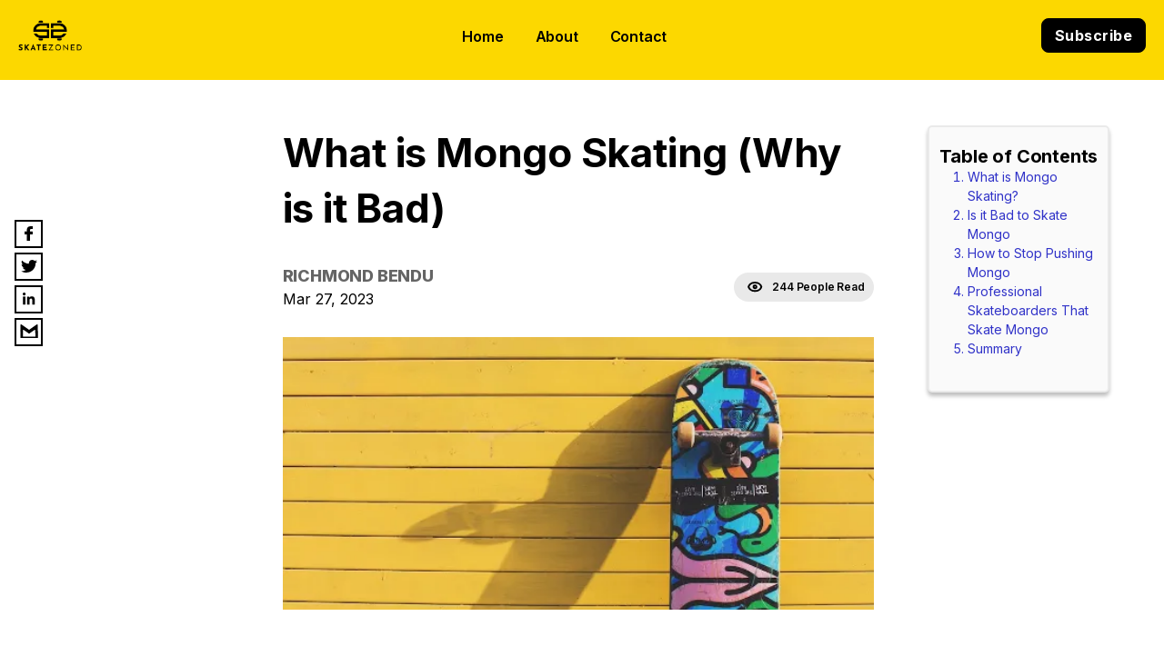

--- FILE ---
content_type: text/html;charset=UTF-8
request_url: https://skatezoned.com/blog/what-is-mongo-skating-why-is-it-bad
body_size: 17425
content:
<!DOCTYPE html>
<html lang="en">
    <head>
        <meta charset="utf-8" />
        <meta http-equiv="x-ua-compatible" content="ie=edge" />
        <meta name="viewport" content="width=device-width, initial-scale=1, shrink-to-fit=no" />
        <meta name="author" content="Richmond Bendu">
        <link rel="sitemap" type="application/xml" href="/sitemap.xml" />
        <title>What is Mongo Skating (Why is it Bad)</title>
        <meta name="fb:app_id" content="328726472583314"/>
        <meta name="description" content="Skating mongo, also known as pushing mongo, is a term used in skateboarding to describe pushing the board with the front foot while the back foot stays on the board. While some skateboarders swear by this pushing style, others consider" />
        <meta property="og:site_name" content="SkateZoned" />
        <meta property="og:title" content="What is Mongo Skating (Why is it Bad)" />
        <meta property="og:description" content="Skating mongo, also known as pushing mongo, is a term used in skateboarding to describe pushing the board with the front foot while the back foot stays on the board. While some skateboarders swear by this pushing style, others consider" />
        <meta property="og:type" content="website" />
        <meta name="twitter:card" content="summary" />
        <meta name="twitter:creator" content="test" />
        <meta property="og:image" content="https://d3k4u3gtk285db.cloudfront.net/skatezoned/blog-images/8bbe09e6-ce9e-4aa6-a7bf-986725b1c88b" />
        <meta property="og:image:secure_url" content="https://d3k4u3gtk285db.cloudfront.net/skatezoned/blog-images/8bbe09e6-ce9e-4aa6-a7bf-986725b1c88b">
        <meta property="og:url" content="https://skatezoned.com/blog/what-is-mongo-skating-why-is-it-bad" />
        <meta name="twitter:title" content="What is Mongo Skating (Why is it Bad)" />
        <meta name="twitter:description" content="Skating mongo, also known as pushing mongo, is a term used in skateboarding to describe pushing the board with the front foot while the back foot stays on the board. While some skateboarders swear by this pushing style, others consider" />
        <meta name="twitter:image:src" content="https://d3k4u3gtk285db.cloudfront.net/skatezoned/blog-images/8bbe09e6-ce9e-4aa6-a7bf-986725b1c88b" />
        <meta name="robots" content="max-image-preview:large">
        <link rel='shortcut icon' type='image/x-icon' href="https://d3k4u3gtk285db.cloudfront.net/skatezoned/favicon-icon/483a3678-a59d-4f99-8dc6-457eedade73f" />
		<link href="https://cdn.jsdelivr.net/npm/bootstrap@5.0.2/dist/css/bootstrap.min.css" rel="stylesheet preload" integrity="sha384-EVSTQN3/azprG1Anm3QDgpJLIm9Nao0Yz1ztcQTwFspd3yD65VohhpuuCOmLASjC" crossorigin="anonymous">        
		<link rel="stylesheet preload" type="text/css" href="https://d2y2ogzzuewso5.cloudfront.net/css/blog-style.min.css">
        <link rel="stylesheet preload" type="text/css" href="https://d2y2ogzzuewso5.cloudfront.net/css/common-style.min.css">
        <!-- <link rel="stylesheet preload" href="../../static/css/blog-style.css"> -->
<!--        <script defer th:src="@{https://plausible.io/js/script.js}" th:attr="data-domain=${domain}"></script>-->
        <script defer src="https://plausible.io/js/script.js" data-domain="skatezoned.com"></script>
        <script type="text/javascript">
			(function(f,b){if(!b.__SV){var e,g,i,h;window.mixpanel=b;b._i=[];b.init=function(e,f,c){function g(a,d){var b=d.split(".");2==b.length&&(a=a[b[0]],d=b[1]);a[d]=function(){a.push([d].concat(Array.prototype.slice.call(arguments,0)))}}var a=b;"undefined"!==typeof c?a=b[c]=[]:c="mixpanel";a.people=a.people||[];a.toString=function(a){var d="mixpanel";"mixpanel"!==c&&(d+="."+c);a||(d+=" (stub)");return d};a.people.toString=function(){return a.toString(1)+".people (stub)"};i="disable time_event track track_pageview track_links track_forms track_with_groups add_group set_group remove_group register register_once alias unregister identify name_tag set_config reset opt_in_tracking opt_out_tracking has_opted_in_tracking has_opted_out_tracking clear_opt_in_out_tracking start_batch_senders people.set people.set_once people.unset people.increment people.append people.union people.track_charge people.clear_charges people.delete_user people.remove".split(" ");
			for(h=0;h<i.length;h++)g(a,i[h]);var j="set set_once union unset remove delete".split(" ");a.get_group=function(){function b(c){d[c]=function(){call2_args=arguments;call2=[c].concat(Array.prototype.slice.call(call2_args,0));a.push([e,call2])}}for(var d={},e=["get_group"].concat(Array.prototype.slice.call(arguments,0)),c=0;c<j.length;c++)b(j[c]);return d};b._i.push([e,f,c])};b.__SV=1.2;e=f.createElement("script");e.type="text/javascript";e.async=!0;e.src="undefined"!==typeof MIXPANEL_CUSTOM_LIB_URL?
			MIXPANEL_CUSTOM_LIB_URL:"file:"===f.location.protocol&&"//cdn.mxpnl.com/libs/mixpanel-2-latest.min.js".match(/^\/\//)?"https://cdn.mxpnl.com/libs/mixpanel-2-latest.min.js":"//cdn.mxpnl.com/libs/mixpanel-2-latest.min.js";g=f.getElementsByTagName("script")[0];g.parentNode.insertBefore(e,g)}})(document,window.mixpanel||[]);
		</script>
        
            
        
            
        
            
        
            
        
            
        
            
        
        
        
            <link rel="preload" as="image" href="https://d3k4u3gtk285db.cloudfront.net/skatezoned/blog-images/8bbe09e6-ce9e-4aa6-a7bf-986725b1c88b" />
        
    </head>
    <body >
        <div style="display: none;"></div>
        <div id="___gatsby">
            <div class="mobile-responsive" data-reactroot="">
                <style>
                    .wizard-style-theme {
                        --top-menu: #fcd800;
                        --top-menu-font: #000000;
                        --button: #000000;
                        --button-font: #FFFFFF;
                        --home-background: #ffffff;
                        --home-background-font: #000000;
                        --background: #F0F6F9;
                        --background-font: #000000;
                        --header-color: #000000;
                        --header-background: ;
                        --box-shadow: #000000;
                    }
                    .modal-header button {
					    border: none;
					    background: transparent;
					    padding: 0px;
					    font-size: 22px;
					}
                    .wizrd-logo-img span{
						color: #000000
					}
                </style>
                <div class="wizrd-blog-theme wizard-style-theme">
                    <div>
                        <header class="wizrd-site-header">
                            <div class="wizrd-main-header">
                                <div class="wizrd-header-logo">
                                    <a class="wizrd-logo-img" href="/">
                                        
                                        <div class="wizrd-header-logo">
                                            <img src="https://d3k4u3gtk285db.cloudfront.net/skatezoned/logo/449f0ad5-f137-48a4-abe0-79bdeb81f651" alt="Skatezoned logo" width="100%" height="100%" loading="lazy"/>
                                        </div>
                                    </a>
                                </div>
                                
                                <nav class="wizrd-site-navigation wizrd-site-navigation-center false">
                                    <ul>
                                    	<li>
	                                    	<a id="home-submenu" 
                                               aria-expanded="false" 
	                                    	   href="/blog" 
                                               target="_self">home</a>
	                                   		
	                                    		
	                                   		
				                        </li>
                                    	<li>
	                                    	
	                                   		<a id="About-submenu" 
                                               aria-expanded="false" 
	                                   		   href="/" 
	                                   		   target="_self">About</a>
	                                    		
	                                   		
				                        </li>
                                    	<li>
	                                    	
	                                   		<a id="contact-submenu" 
                                               aria-expanded="false" 
	                                   		   href="/contact" 
	                                   		   target="_self">contact</a>
	                                    		
	                                   		
				                        </li>
                                    </ul>
                                </nav>
                                <nav class="wizrd-site-navigation wizrd-site-navigation-social">
                                    <div class="wizrd-mobile-icon">
                                        <span>
                                            
                                        </span>        
                                        <span class="wizrd-mobile-open-icon">
                                            <svg width="24" height="20" viewBox="0 0 24 20" fill="none" xmlns="http://www.w3.org/2000/svg">
                                                <path d="M1.33301 2H22.6663" stroke="#0C014F" stroke-width="2.5" stroke-linecap="round" stroke-linejoin="round"></path>
                                                <path d="M1.33301 10H22.6663" stroke="#0C014F" stroke-width="2.5" stroke-linecap="round" stroke-linejoin="round"></path>
                                                <path d="M1.33301 18H22.6663" stroke="#0C014F" stroke-width="2.5" stroke-linecap="round" stroke-linejoin="round"></path>
                                            </svg>
                                        </span>
                                        <span class="wizrd-mobile-close-icon">
                                            <svg width="20" height="19" viewBox="0 0 20 19" fill="none" xmlns="http://www.w3.org/2000/svg">
                                                <path d="M2.45703 2L17.542 17.0849" stroke="#0C014F" stroke-width="2.5" stroke-linecap="round" stroke-linejoin="round"></path>
                                                <path d="M17.542 2L2.45705 17.0849" stroke="#0C014F" stroke-width="2.5" stroke-linecap="round" stroke-linejoin="round"></path>
                                            </svg>
                                        </span>
                                    </div>
                                    <ul>
                                    	<li class="wizrd-mobile-nav">
                                        	<a id="home-submenu" aria-expanded="false" 
	                                    		href="/" target="_self">home</a>
	                                   		
	                                    		
	                                   		
                                        </li>
                                    	<li class="wizrd-mobile-nav">
                                        	
	                                   		<a id="About-submenu" aria-expanded="false" 
	                                   		   href="/" 
	                                   		   target="_self">About</a>
	                                    		
	                                   		
                                        </li>
                                    	<li class="wizrd-mobile-nav">
                                        	
	                                   		<a id="contact-submenu" aria-expanded="false" 
	                                   		   href="/contact" 
	                                   		   target="_self">contact</a>
	                                    		
	                                   		
                                        </li>
                                       
                                        
                                        
                                        
                                        <!--  linkedin -->
                                        
                                        
                                        <!--  youtube -->
                                        
                                        
                                        <!--  tiktok -->
                                        
                                        
                                        <li>
                                            
                                            	
                                            <button style="border-radius: 8px;" type="button"  class="btn btn-primary wizrd-author-subscription-action" data-bs-toggle="modal" data-bs-target="#subscribeModal" onclick="closeModal()">Subscribe</button>
                                        </li>
                                    </ul>
                                </nav>
                            </div>
                            <div class="search-container">
                                <div class="search-box">
                                    <input type="text" id="searchInput" class="search-input" placeholder="Type to search...">
                                    <button id="searchBtn" style="border-radius: 8px;" type="button" class="btn btn-primary wizrd-author-subscription-action search-btn" onclick="callSearchAPI()">Search</button>
                                </div>
                            </div>
                        </header>
                        <div style="outline: none;" tabindex="-1" id="gatsby-focus-wrapper">
                            <main class="wizrd-site-main">
                                <div class="">
                                    <div class="social-follow-widget">
                                        <ul class="social-media-icons">
                                            <li class="facebook">
                                                <a rel="noopener" aria-label="facebook" href="https://www.facebook.com/sharer/sharer.php?u=https://skatezoned.com/blog/what-is-mongo-skating-why-is-it-bad&amp;display=page" target="_blank">
                                                    <svg width="9" height="16" viewBox="0 0 9 16" fill="none" xmlns="http://www.w3.org/2000/svg"><path d="M8.66109 0.00332907L6.5024 0C4.07718 0 2.5099 1.54552 2.5099 3.93762V5.75313H0.339433C0.151879 5.75313 0 5.89927 0 6.07954V8.71001C0 8.89028 0.152052 9.03625 0.339433 9.03625H2.5099V15.6738C2.5099 15.854 2.66178 16 2.84933 16H5.68118C5.86873 16 6.02061 15.8539 6.02061 15.6738V9.03625H8.55839C8.74595 9.03625 8.89782 8.89028 8.89782 8.71001L8.89886 6.07954C8.89886 5.99299 8.86302 5.91009 8.79946 5.84884C8.7359 5.78758 8.64931 5.75313 8.55926 5.75313H6.02061V4.2141C6.02061 3.47438 6.20401 3.09886 7.20655 3.09886L8.66074 3.09836C8.84812 3.09836 9 2.95222 9 2.77211V0.329578C9 0.149642 8.84829 0.00366197 8.66109 0.00332907Z" fill="black"></path></svg>
                                                </a>
                                            </li>
                                            <li class="twitter">
                                                <a rel="noopener" aria-label="twitter" href="https://twitter.com/intent/tweet/?url=https://skatezoned.com/blog/what-is-mongo-skating-why-is-it-bad" target="_blank">
                                                    <svg width="18" height="14" viewBox="0 0 18 14" fill="none" xmlns="http://www.w3.org/2000/svg"><path d="M18 1.65642C17.3375 1.93751 16.6266 2.12814 15.8798 2.21324C16.6424 1.77597 17.2261 1.08239 17.5028 0.258473C16.7875 0.663419 15.9978 0.957461 15.1565 1.11686C14.4828 0.428658 13.5244 0 12.4615 0C10.4223 0 8.76881 1.5832 8.76881 3.53473C8.76881 3.81151 8.80143 4.08184 8.86443 4.34034C5.79601 4.19277 3.07515 2.78514 1.25412 0.646183C0.935796 1.16747 0.754707 1.77487 0.754707 2.42325C0.754707 3.64997 1.40709 4.73236 2.39692 5.36562C1.79177 5.34624 1.22262 5.18684 0.724354 4.92189V4.96605C0.724354 6.67849 1.99762 8.10766 3.68592 8.43294C3.37659 8.51264 3.05042 8.5568 2.71297 8.5568C2.47453 8.5568 2.24394 8.53418 2.01786 8.49109C2.488 9.89659 3.85127 10.9187 5.46648 10.9467C4.20333 11.8944 2.61062 12.4577 0.880707 12.4577C0.582648 12.4577 0.289059 12.4405 0 12.4093C1.63433 13.4141 3.57459 14 5.65995 14C12.4525 14 16.1655 8.61281 16.1655 3.94077L16.1531 3.48305C16.8786 2.98759 17.5062 2.3651 18 1.65642Z" fill="black"></path></svg>
                                                </a>
                                            </li>
                                            <li class="linkedin">
                                                <a rel="noopener" aria-label="linkedin" href="https://www.linkedin.com/sharing/share-offsite/?url=https://skatezoned.com/blog/what-is-mongo-skating-why-is-it-bad" target="_blank">
                                                    <svg width="14" height="14" viewBox="0 0 14 14" fill="none" xmlns="http://www.w3.org/2000/svg"><path d="M13.2298 13.2317V13.2311H13.2331V8.37845C13.2331 6.00449 12.722 4.17578 9.9467 4.17578C8.61251 4.17578 7.71718 4.90793 7.35166 5.60203H7.31307V4.39741H4.68164V13.2311H7.42167V8.85699C7.42167 7.7053 7.64 6.59164 9.06625 6.59164C10.4715 6.59164 10.4925 7.90597 10.4925 8.93087V13.2317H13.2298Z" fill="black"></path><path d="M0.220703 4.39648H2.96404V13.2302H0.220703V4.39648Z" fill="black"></path><path d="M1.58889 0C0.711746 0 0 0.711746 0 1.58889C0 2.46603 0.711746 3.19266 1.58889 3.19266C2.46603 3.19266 3.17777 2.46603 3.17777 1.58889C3.17722 0.711746 2.46547 0 1.58889 0V0Z" fill="black"></path></svg>
                                                </a>
                                            </li>
                                            <li class="email">
                                            	<a rel="noopener" aria-label="email" href="mailto:?subject=what-is-mongo-skating-why-is-it-bad&amp;body=Hello,https://skatezoned.com/blog/what-is-mongo-skating-why-is-it-bad" target="_blank">
                                            		<svg version="1.0" xmlns="http://www.w3.org/2000/svg" width="24" height="22" viewBox="0 0 32.000000 32.000000" preserveAspectRatio="xMidYMid meet">
                                            			<g transform="translate(0.000000,32.000000) scale(0.100000,-0.100000)" fill="#000000" stroke="none"><path d="M20 170 l0 -110 140 0 140 0 0 110 c0 61 -3 110 -6 110 -4 0 -35 -20 -70 -46 l-64 -45 -64 45 c-35 26 -66 46 -70 46 -3 0 -6 -49 -6 -110z m96 -12 l44 -31 44 31 c24 18 47 32 50 32 3 0 6 -25 6 -55 l0 -55 -100 0 -100 0 0 55 c0 30 3 55 6 55 3 0 26 -14 50 -32z"></path>
                                            			</g>
                                            		</svg>
                                            	</a>
                                            </li>
                                        </ul>
                                    </div>
                                    <section class="wizrd-blog-detail-wrapper modifyDetail" id="wizrd-blog-detail-wrapper">
                                        <div class="wizrd-blog-detail">
                                            <div class="wizrd-blog-detail-inner">
                                                <div class="wizrd-blog-title">
                                                    <h1>What is Mongo Skating (Why is it Bad)</h1>
                                                    <div class="wizrd-blog-author-detail">
                                                    	<div>
                                                    		<span class="span-user">Richmond Bendu</span>
                                                        	<span class="wizrd-blog-date">Mar 27, 2023</span>
                                                    	</div>
                                                        <div class="wizrd-blog-view">
                                                            <svg width="17" height="12" viewBox="0 0 17 12" fill="none" xmlns="http://www.w3.org/2000/svg"><path d="M8.18908 1C3.4823 1 1.52114 4.11111 1.12891 5.66667C1.52114 7.09259 3.47185 10.3333 8.18908 10.3333C12.8959 10.3333 14.857 7.35185 15.2493 5.66667C14.857 4.11111 12.8959 1 8.18908 1Z" stroke="black" stroke-width="2"></path><ellipse cx="8.19002" cy="5.66688" rx="1.56893" ry="1.55556" stroke="black" stroke-width="2"></ellipse></svg>
                                                            <span class="wizrd-blog-view-people">244 People Read</span>
                                                        </div>
                                                    </div>
                                                </div>
                                                <div class="wizrd-blog-feature-img">
                                                    <img width="1600" height="300" src="https://d3k4u3gtk285db.cloudfront.net/skatezoned/blog-images/8bbe09e6-ce9e-4aa6-a7bf-986725b1c88b" alt=" " loading="eager">
                                                </div>
                                              
                                                    <div class="table-Of-content sm-screen table-of-content-wrapper">
                                                        <span class="text-heading">Table of Contents</span>
                                                        <ol class="table-content">
                                                            <li >
                                                                <span class="paragraph-title" onclick="scrollToContent(&quot;What is Mongo Skating?&quot;,&#39;h2&#39;,0,null)">What is Mongo Skating?</span>
                                                                <ol type="a">
                                                                    
                                                                </ol>
                                                            </li>
                                                            <li >
                                                                <span class="paragraph-title" onclick="scrollToContent(&quot;Is it Bad to Skate Mongo&quot;,&#39;h2&#39;,1,null)">Is it Bad to Skate Mongo</span>
                                                                <ol type="a">
                                                                    
                                                                </ol>
                                                            </li>
                                                            <li >
                                                                <span class="paragraph-title" onclick="scrollToContent(&quot;How to Stop Pushing Mongo&quot;,&#39;h2&#39;,2,null)">How to Stop Pushing Mongo</span>
                                                                <ol type="a">
                                                                    
                                                                </ol>
                                                            </li>
                                                            <li >
                                                                <span class="paragraph-title" onclick="scrollToContent(&quot;Professional Skateboarders That Skate Mongo&quot;,&#39;h2&#39;,3,null)">Professional Skateboarders That Skate Mongo</span>
                                                                <ol type="a">
                                                                    
                                                                </ol>
                                                            </li>
                                                            <li >
                                                                <span class="paragraph-title" onclick="scrollToContent(&quot;Summary&quot;,&#39;h2&#39;,4,null)">Summary</span>
                                                                <ol type="a">
                                                                    
                                                                </ol>
                                                            </li>
                                                        </ol>
                                                    </div>
                                                    
                                                
                                                <div class="wizrd-blog-description">
                                                    <div class="wizrd-blog-article">
                                                        <div class="rte-editor-content">
                                                            <div class="editor-content"><p style="color: rgb(14, 16, 26); background: transparent; margin-top: 0pt; margin-bottom: 0pt;"><span style="color: rgb(14, 16, 26); background: transparent; margin-top: 0pt; margin-bottom: 0pt;">Skating mongo, also known as pushing mongo, is a term used in skateboarding to describe pushing the board with the front foot while the back foot stays on the board. While some skateboarders swear by this pushing style, others consider it a bad habit that can hinder a skater's progression and style. In this article, we will explore the advantages and disadvantages of skating mongo, as well as the opinions of experienced skaters in the community. We will also provide tips and insights on how to improve your foot placement and control, regardless of your preferred pushing style. Whether you're a beginner or an experienced skateboarder, read on to learn more about the debate surrounding skating mongo.</span></p><p style="font-size: 16pt"></p><p style="font-size: 16pt"></p><h2 style="color: rgb(14, 16, 26); background: transparent; margin-top: 0pt; margin-bottom: 0pt; font-weight: normal;"><strong><span style="color: rgb(14, 16, 26); background: transparent; margin-top: 0pt; margin-bottom: 0pt;">What is Mongo Skating?</span></strong></h2><p style="color: rgb(14, 16, 26); background: transparent; margin-top: 0pt; margin-bottom: 0pt;"><span style="color: rgb(14, 16, 26); background: transparent; margin-top: 0pt; margin-bottom: 0pt;">Skating mongo, also known as pushing mongo, is a term used in skateboarding to describe pushing the board with the front foot while the back foot stays on the board. This pushing style is the opposite of regular pushing, where the skateboarder pushes with their back foot and keeps their front foot on the board.</span></p><p style="font-size: 16pt"></p><p style="color: rgb(14, 16, 26); background: transparent; margin-top: 0pt; margin-bottom: 0pt;"><span style="color: rgb(14, 16, 26); background: transparent; margin-top: 0pt; margin-bottom: 0pt;">Skating mongo can be done by placing the front foot near the tail of the board and then using the front foot to push the board forward while the back foot remains stationary. This technique is usually performed by skateboarders who find it more comfortable or natural than regular pushing.</span></p><p style="font-size: 16pt"></p><p style="color: rgb(14, 16, 26); background: transparent; margin-top: 0pt; margin-bottom: 0pt;"><span style="color: rgb(14, 16, 26); background: transparent; margin-top: 0pt; margin-bottom: 0pt;">However, there are some disadvantages to skating mongo. Pushing with the front foot can lead to a lack of control, making it difficult to maintain balance and stability, which can affect foot placement and make it challenging to perform certain tricks and maneuvers. Some skateboarders also argue that pushing mongo can limit a skater's ability to switch between stances, which can limit their trick repertoire and disrupt their style.</span></p><p style="font-size: 16pt"></p><p style="color: rgb(14, 16, 26); background: transparent; margin-top: 0pt; margin-bottom: 0pt;"><span style="color: rgb(14, 16, 26); background: transparent; margin-top: 0pt; margin-bottom: 0pt;">Despite these disadvantages, some skateboarders still prefer to push mongo, while others view it as a bad habit that can hinder a skater's progression and style. Ultimately, whether or not to skate mongo is a matter of personal preference, and it's important to weigh the pros and cons and make an informed decision about which pushing style works best for you.</span></p><p style="color: rgb(14, 16, 26); background: transparent; margin-top: 0pt; margin-bottom: 0pt;"><span style="color: rgb(14, 16, 26); background: transparent; margin-top: 0pt; margin-bottom: 0pt;">You are skating regular if your left foot is in the front and goofy if the right foot is in the front; both stances are equally good, so you don't need to think about changing anything. It looks like you are skating goofy if you are riding switch regular, this is because skating switch is the same as going backwards and this makes the stance inverted.</span></p><p style="font-size: 16pt"></p><p style="font-size: 16pt"><iframe src="https://youtube.com/embed/4gfcepLX-qw" class="video-embed" style="width: 650px; height: 350px" title="video-embed-1679935632219" alt="video-embed-1679935632219" width="650px" height="350px" frameborder="0" allowfullscreen="true" scrolling="yes"></iframe></p><p style="font-size: 16pt"></p><h2 style="color: rgb(14, 16, 26); background: transparent; margin-top: 0pt; margin-bottom: 0pt; font-weight: normal;"><strong><span style="color: rgb(14, 16, 26); background: transparent; margin-top: 0pt; margin-bottom: 0pt;">Is it Bad to Skate Mongo</span></strong></h2><p style="color: rgb(14, 16, 26); background: transparent; margin-top: 0pt; margin-bottom: 0pt;"><span style="color: rgb(14, 16, 26); background: transparent; margin-top: 0pt; margin-bottom: 0pt;">Skating mongo, which involves pushing with your front foot while your back foot stays on the board, is a matter of personal preference. Some skateboarders prefer to skate mongo, while others prefer to push with their back foot, known as regular pushing.</span></p><p style="font-size: 16pt"></p><p style="color: rgb(14, 16, 26); background: transparent; margin-top: 0pt; margin-bottom: 0pt;"><span style="color: rgb(14, 16, 26); background: transparent; margin-top: 0pt; margin-bottom: 0pt;">While there is no universal rule that skating mongo is bad, many experienced skaters argue that it is a bad habit that can hinder a skater's progression and style.</span></p><p style="color: rgb(14, 16, 26); background: transparent; margin-top: 0pt; margin-bottom: 0pt;"><span style="color: rgb(14, 16, 26); background: transparent; margin-top: 0pt; margin-bottom: 0pt;">One of the main disadvantages of skating mongo is the lack of control it provides. Since your front foot is pushing the board forward, it can be challenging to maintain balance and stability. This can lead to poor foot placement, making it difficult to perform tricks and maneuvers.</span></p><p style="font-size: 16pt"></p><p style="color: rgb(14, 16, 26); background: transparent; margin-top: 0pt; margin-bottom: 0pt;"><span style="color: rgb(14, 16, 26); background: transparent; margin-top: 0pt; margin-bottom: 0pt;">Additionally, pushing mongo can limit a skater's ability to switch between stances. When skating regular, it's easier to transition from regular to switch stance and vice versa. However, when skating mongo, it can be challenging to switch between stances, which can limit a skater's trick repertoire.</span></p><p style="font-size: 16pt"></p><p style="color: rgb(14, 16, 26); background: transparent; margin-top: 0pt; margin-bottom: 0pt;"><span style="color: rgb(14, 16, 26); background: transparent; margin-top: 0pt; margin-bottom: 0pt;">Furthermore, many skateboarders view pushing mongo as aesthetically unpleasing. Skating is not just about performing tricks but also about style and form. Pushing mongo can disrupt the flow of a skater's movements, making their style look awkward and unprofessional.</span></p><p style="font-size: 16pt"></p><p style="color: rgb(14, 16, 26); background: transparent; margin-top: 0pt; margin-bottom: 0pt;"><span style="color: rgb(14, 16, 26); background: transparent; margin-top: 0pt; margin-bottom: 0pt;">However, it's important to note that skating mongo is not inherently wrong, and some skateboarders still prefer to push mongo. For some, it feels more natural and comfortable, while others may have learned to push this way and find it challenging to switch to regular pushing.</span></p><p style="font-size: 16pt"></p><p style="color: rgb(14, 16, 26); background: transparent; margin-top: 0pt; margin-bottom: 0pt;"><span style="color: rgb(14, 16, 26); background: transparent; margin-top: 0pt; margin-bottom: 0pt;">In conclusion, whether or not it is bad to skate mongo is a matter of personal preference. However, if you're a beginner, it's essential to learn to push regular to develop proper foot placement and balance. Once you've mastered regular pushing, you can experiment with different pushing styles, including mongo.</span></p><p style="font-size: 16pt"></p><p style="font-size: 16pt"><img src="https://d3k4u3gtk285db.cloudfront.net/skatezoned/blog-images/416ba5fa-fb8e-4c1f-bfeb-48b2ed200e2b" alt=" " title="blog-img-1679935538005" width="auto" height="auto"></p><p style="font-size: 16pt"></p><h2 style="color: rgb(14, 16, 26); background: transparent; margin-top: 0pt; margin-bottom: 0pt; font-weight: normal;"><strong><span style="color: rgb(14, 16, 26); background: transparent; margin-top: 0pt; margin-bottom: 0pt;">How to Stop Pushing Mongo</span></strong></h2><p style="color: rgb(14, 16, 26); background: transparent; margin-top: 0pt; margin-bottom: 0pt;"><span style="color: rgb(14, 16, 26); background: transparent; margin-top: 0pt; margin-bottom: 0pt;">Skating mongo means pushing with your front foot instead of your back foot, which can make it harder to maintain balance and control while skateboarding. Here are some steps you can take to learn to stop skating mongo:</span></p><p style="font-size: 16pt"></p><ol style="color: rgb(14, 16, 26); background: transparent; margin-top: 0pt; margin-bottom: 0pt;"><li style="color: rgb(14, 16, 26); background: transparent; margin-top: 0pt; margin-bottom: 0pt; list-style-type: decimal;"><p style="font-size: 16pt"><span style="color: rgb(14, 16, 26); background: transparent; margin-top: 0pt; margin-bottom: 0pt; font-size: 12pt;">Identify which foot you feel more comfortable pushing with. Most people push with their back foot, so if you're pushing with your front foot, then you're skating mongo.</span></p></li><li style="color: rgb(14, 16, 26); background: transparent; margin-top: 0pt; margin-bottom: 0pt; list-style-type: decimal;"><p style="font-size: 16pt"><span style="color: rgb(14, 16, 26); background: transparent; margin-top: 0pt; margin-bottom: 0pt; font-size: 12pt;">Start by standing on your skateboard with your feet in the proper position. Your front foot should be perpendicular to the skateboard and your back foot should be angled slightly towards the tail.</span></p></li><li style="color: rgb(14, 16, 26); background: transparent; margin-top: 0pt; margin-bottom: 0pt; list-style-type: decimal;"><p style="font-size: 16pt"><span style="color: rgb(14, 16, 26); background: transparent; margin-top: 0pt; margin-bottom: 0pt; font-size: 12pt;">Practice pushing off with your back foot only. Push off gently and try to maintain your balance as you ride. It may feel awkward at first, but keep practicing until you feel comfortable.</span></p></li><li style="color: rgb(14, 16, 26); background: transparent; margin-top: 0pt; margin-bottom: 0pt; list-style-type: decimal;"><p style="font-size: 16pt"><span style="color: rgb(14, 16, 26); background: transparent; margin-top: 0pt; margin-bottom: 0pt; font-size: 12pt;">Once you're comfortable pushing with your back foot, practice riding around and making turns. Keep your weight centered over the board and use your back foot to steer.</span></p></li><li style="color: rgb(14, 16, 26); background: transparent; margin-top: 0pt; margin-bottom: 0pt; list-style-type: decimal;"><p style="font-size: 16pt"><span style="color: rgb(14, 16, 26); background: transparent; margin-top: 0pt; margin-bottom: 0pt; font-size: 12pt;">As you get more comfortable riding with your back foot, try to break the habit of using your front foot to push. Whenever you feel the urge to push with your front foot, remind yourself to use your back foot instead.</span></p></li><li style="color: rgb(14, 16, 26); background: transparent; margin-top: 0pt; margin-bottom: 0pt; list-style-type: decimal;"><p style="font-size: 16pt"><span style="color: rgb(14, 16, 26); background: transparent; margin-top: 0pt; margin-bottom: 0pt; font-size: 12pt;">Keep practicing until pushing with your back foot becomes second nature. It may take some time and effort to break the habit of skating mongo, but with persistence, you can do it.</span></p></li></ol><p style="color: rgb(14, 16, 26); background: transparent; margin-top: 0pt; margin-bottom: 0pt;"><span style="color: rgb(14, 16, 26); background: transparent; margin-top: 0pt; margin-bottom: 0pt;">Remember to be patient and persistent, and don't get discouraged if it takes some time to learn. With practice, you can improve your skateboarding skills and stop skating mongo.</span></p><p style="font-size: 16pt"></p><p style="font-size: 16pt"></p><h2 style="color: rgb(14, 16, 26); background: transparent; margin-top: 0pt; margin-bottom: 0pt; font-weight: normal;"><strong><span style="color: rgb(14, 16, 26); background: transparent; margin-top: 0pt; margin-bottom: 0pt;">Professional Skateboarders That Skate Mongo</span></strong></h2><p style="color: rgb(14, 16, 26); background: transparent; margin-top: 0pt; margin-bottom: 0pt;"><span style="color: rgb(14, 16, 26); background: transparent; margin-top: 0pt; margin-bottom: 0pt;">Most professional skateboarders don't skate mongo but there are a few famous skateboarders who which do, including:</span></p><ol style="color: rgb(14, 16, 26); background: transparent; margin-top: 0pt; margin-bottom: 0pt;"><li style="color: rgb(14, 16, 26); background: transparent; margin-top: 0pt; margin-bottom: 0pt; list-style-type: decimal;"><p style="font-size: 16pt"><span style="color: rgb(14, 16, 26); background: transparent; margin-top: 0pt; margin-bottom: 0pt; font-size: 12pt;">Stevie Williams - Williams is a professional skateboarder who is known for his unique style and skill on a skateboard. He is famous for skating mongo and has been doing so since he was a child.</span></p></li><li style="color: rgb(14, 16, 26); background: transparent; margin-top: 0pt; margin-bottom: 0pt; list-style-type: decimal;"><p style="font-size: 16pt"><span style="color: rgb(14, 16, 26); background: transparent; margin-top: 0pt; margin-bottom: 0pt; font-size: 12pt;">Andrew Reynolds - Reynolds is another professional skateboarder who has been known to skate mongo. Despite this, he is widely considered to be one of the most talented and stylish skateboarders in the world.</span></p></li><li style="color: rgb(14, 16, 26); background: transparent; margin-top: 0pt; margin-bottom: 0pt; list-style-type: decimal;"><p style="font-size: 16pt"><span style="color: rgb(14, 16, 26); background: transparent; margin-top: 0pt; margin-bottom: 0pt; font-size: 12pt;">Paul Rodriguez - Rodriguez, also known as P-Rod, is a professional skateboarder who has won multiple championships and is known for his smooth style and technical ability. While he primarily pushes regular, he has been known to push mongo on occasion.</span></p></li></ol><p style="font-size: 16pt"></p><p style="color: rgb(14, 16, 26); background: transparent; margin-top: 0pt; margin-bottom: 0pt;"><span style="color: rgb(14, 16, 26); background: transparent; margin-top: 0pt; margin-bottom: 0pt;">It's worth noting that while some famous skateboarders skate mongo, it's not necessarily an indication of their skill or ability on a skateboard. Skateboarding is a personal expression of style and creativity, and each skateboarder develops their own unique approach to the sport.</span></p><p style="font-size: 16pt"></p><p style="font-size: 16pt"></p><h2 style="color: rgb(14, 16, 26); background: transparent; margin-top: 0pt; margin-bottom: 0pt; font-weight: normal;"><strong><span style="color: rgb(14, 16, 26); background: transparent; margin-top: 0pt; margin-bottom: 0pt;">Summary</span></strong></h2><p style="color: rgb(14, 16, 26); background: transparent; margin-top: 0pt; margin-bottom: 0pt;"><span style="color: rgb(14, 16, 26); background: transparent; margin-top: 0pt; margin-bottom: 0pt;">Pushing mongo means pushing with your front foot while your back foot stays on the board, is a controversial topic in the skateboarding community. While some skateboarders prefer to push mongo, others argue that it is a bad habit that can hinder a skater's progression and style.</span></p><p style="font-size: 16pt"></p><p style="color: rgb(14, 16, 26); background: transparent; margin-top: 0pt; margin-bottom: 0pt;"><span style="color: rgb(14, 16, 26); background: transparent; margin-top: 0pt; margin-bottom: 0pt;">One of the main disadvantages of skating mongo is the lack of control it provides. Pushing with the front foot can make it difficult to maintain balance and stability, leading to poor foot placement and making it challenging to perform tricks and maneuvers. Additionally, pushing mongo can limit a skater's ability to switch between stances, which can limit their trick repertoire and disrupt their style.</span></p><p style="font-size: 16pt"></p><p style="color: rgb(14, 16, 26); background: transparent; margin-top: 0pt; margin-bottom: 0pt;"><span style="color: rgb(14, 16, 26); background: transparent; margin-top: 0pt; margin-bottom: 0pt;">Despite these disadvantages, some skateboarders still prefer to mongo push. For some, it feels more natural and comfortable, while others may have learned to push this way and find it challenging to switch to regular pushing.</span></p><p style="font-size: 16pt"></p><p style="color: rgb(14, 16, 26); background: transparent; margin-top: 0pt; margin-bottom: 0pt;"><span style="color: rgb(14, 16, 26); background: transparent; margin-top: 0pt; margin-bottom: 0pt;">Ultimately, whether or not to skate mongo is a matter of personal preference. However, it's important to note that if you're a beginner, learning to push regular is essential to developing proper foot placement and balance. Once you've mastered regular pushing, you can experiment with different pushing styles, including mongo.</span></p><p style="font-size: 16pt"></p><p style="color: rgb(14, 16, 26); background: transparent; margin-top: 0pt; margin-bottom: 0pt;"><span style="color: rgb(14, 16, 26); background: transparent; margin-top: 0pt; margin-bottom: 0pt;">In conclusion, while skating mongo is not inherently wrong, it can hinder a skater's progression and style. Therefore, it's important to weigh the pros and cons and make an informed decision about which pushing style works best for you.</span></p><p style="color: rgb(14, 16, 26); background: transparent; margin-top: 0pt; margin-bottom: 0pt;"><br></p><p style="color: rgb(14, 16, 26); background: transparent; margin-top: 0pt; margin-bottom: 0pt;"></p></div>
                                                        </div>
                                                    </div>
                                                </div>
                                            </div>
                                        </div> 
                                        <div id="table-of-content" class="table-Of-content-container">
                                            <div class="right-side-fixed-content lg-screen">
                                                <div id="table-of-content-inner" class="table-Of-content lg-screen table-of-content-wrapper">
                                                    <span class="text-heading">Table of Contents</span>
                                                    <ol class="table-content">
                                                        <li >
                                                            <span class="paragraph-title" onclick="scrollToContent(&quot;What is Mongo Skating?&quot;,&#39;h2&#39;,0,null)">What is Mongo Skating?</span>
                                                            <ol type="a">
                                                                
                                                            </ol>
                                                        </li>
                                                        <li >
                                                            <span class="paragraph-title" onclick="scrollToContent(&quot;Is it Bad to Skate Mongo&quot;,&#39;h2&#39;,1,null)">Is it Bad to Skate Mongo</span>
                                                            <ol type="a">
                                                                
                                                            </ol>
                                                        </li>
                                                        <li >
                                                            <span class="paragraph-title" onclick="scrollToContent(&quot;How to Stop Pushing Mongo&quot;,&#39;h2&#39;,2,null)">How to Stop Pushing Mongo</span>
                                                            <ol type="a">
                                                                
                                                            </ol>
                                                        </li>
                                                        <li >
                                                            <span class="paragraph-title" onclick="scrollToContent(&quot;Professional Skateboarders That Skate Mongo&quot;,&#39;h2&#39;,3,null)">Professional Skateboarders That Skate Mongo</span>
                                                            <ol type="a">
                                                                
                                                            </ol>
                                                        </li>
                                                        <li >
                                                            <span class="paragraph-title" onclick="scrollToContent(&quot;Summary&quot;,&#39;h2&#39;,4,null)">Summary</span>
                                                            <ol type="a">
                                                                
                                                            </ol>
                                                        </li>
                                                    </ol>
                                                </div>
                                                
                                            </div>
                                        </div>
                                    </section>
                                </div>
                                
                                <!--  Modal -->
                                <div class="modal fade" id="subscribeModal" tabindex="-1" role="dialog" aria-labelledby="subscribeModalLabel" aria-hidden="true">
                                    <div class="modal-dialog" role="document">
                                        <div class="modal-content">
                                            
                                            <div class="modal-body subcription-body">
                                                <p class="subscribe-title">Subscribe to receive awesome discounts and giveaways!</p>
                                                <p class="subscribe-sub-title">Sign up below to receive email updates and news!</p>
                                                <div class="wizrd-form-wrapper">
                                                    <form>
                                                        <div class="form-group">
                                                            <label for="modal-subscribe-name">Name:</label>
                                                            <div class="input-wrapper">
                                                                <input type="text" id="modal-subscribe-name" name="subscribe-name" class="wizrd-newsletter subscribe-email form-control" placeholder="Enter your name">
                                                            </div>
                                                        </div>
                                                        <div class="form-group">
                                                            <label for="modal-subscribe-email">Email:</label>
                                                            <div class="input-wrapper">
                                                                <input type="email" id="modal-subscribe-email" name="subscribe-email" class="wizrd-newsletter subscribe-email form-control" placeholder="Enter your email">
                                                                <span id="modal_field_error" class="field_error"></span>
                                                                <span id="modal_field_success" class="field_success"></span>
                                                            </div>
                                                        </div>
                                                        <div class="subscribe-btn">
                                                            <button type="button" style="border-radius: 8px;" class="btn btn-primary" onclick="handleSubscribeSite(1733,true,&quot;https:\/\/api.jetpage.site&quot;,true,&quot;Subscribe&quot;)">Subscribe</button>
                                                            <div class="mt-3">
                                                                <a class="no-thanks" data-bs-dismiss="modal" aria-label="Close">
                                                                    No thanks
                                                                </a>
                                                            </div>
                                                        </div>
                                                        <div class="success-msg">
                                                            <!--Form submitted successfully-->
                                                        </div>
                                                    </form>
                                                </div>
                                            </div>
                                        </div>
                                    </div>
                                </div>
                            </main>
                        </div>
                        <div
                            id="gatsby-announcer"
                            style="position: absolute; top: 0; width: 1px; height: 1px; padding: 0; overflow: hidden; clip: rect(0, 0, 0, 0); white-space: nowrap; border: 0;"
                            aria-live="assertive"
                            aria-atomic="true"
                        ></div>
                        <footer class="wizrd-site-footer">
                            <div class="wizrd-top-footer">
                                <div class="wizrd-footer-box">
                                    <div class="footer-box">
                                        <div class="wizrd-author-box">
                                            <div class="wizrd-author-avtar">
                                                <img
                                                    src="https://d3k4u3gtk285db.cloudfront.net/profile-images/ff227ca7-fae8-477a-a2ad-bd4adf1b97e4"
                                                    alt="Man holding skateboard"
                                                    loading="lazy"
                                                />
                                            </div>
                                            <div class="wizrd-blog-author-details">
                                                <span class="author-label">Author</span><span class="wizrd-author-name">Richmond Bendu</span><span class="wizrd-author-bio">I&#39;m a skater from Norway trying to share my skating knowledge and experiences to help my fellow skaters learn and progress as fast as possible!</span>
                                                <ul class="social-media">
                                             		
                                        
                                        
                                        
                                        <!--  linkedin -->
                                        
                                        
                                        <!--  youtube -->
                                        
                                        
                                        <!--  tiktok -->
                                        
                                                </ul>
                                            </div>
                                            
                                            
                                            <button style="border-radius: 8px;" type="button"  class="btn btn-primary wizrd-author-subscription-action" data-bs-toggle="modal" data-bs-target="#subscribeModal" onclick="closeModal()">Subscribe</button>

                                        </div>
                                    </div>
                                </div>
                                <div class="wizrd-footer-dots">
                                    <svg width="1264" height="293" viewBox="0 0 1264 293" fill="none" xmlns="http://www.w3.org/2000/svg">
                                        <circle cx="149" cy="17" r="3" fill="white"></circle>
                                        <circle class="wizrd-footer-theme-dots" cx="3.5" cy="91.5" r="3.5" fill="#7EB8EE"></circle>
                                        <circle cx="738" cy="8" r="4" fill="white"></circle>
                                        <circle cx="624" cy="268" r="4" fill="white"></circle>
                                        <circle class="wizrd-footer-theme-dots" cx="368" cy="173" r="3" fill="#7EB8EE"></circle>
                                        <circle cx="266" cy="267" r="3" fill="white"></circle>
                                        <circle cx="217.5" cy="129.5" r="2.5" fill="white"></circle>
                                        <circle class="wizrd-footer-theme-dots" cx="54" cy="289" r="4" fill="#7EB8EE"></circle>
                                        <circle cx="128" cy="174" r="4" fill="white"></circle>
                                        <circle class="wizrd-footer-theme-dots" cx="1260" cy="264" r="4" fill="#7EB8EE"></circle>
                                        <circle class="wizrd-footer-theme-dots" cx="1089" cy="4" r="4" fill="#7EB8EE"></circle>
                                        <circle cx="453" cy="25" r="2" fill="white"></circle>
                                        <circle class="wizrd-footer-theme-dots" cx="916" cy="212" r="4" fill="#7EB8EE"></circle>
                                        <circle cx="924.5" cy="84.5" r="1.5" fill="white"></circle>
                                        <circle cx="1168" cy="174" r="2" fill="white"></circle>
                                        <circle cx="1042.5" cy="138.5" r="2.5" fill="white"></circle>
                                        <circle cx="1036" cy="272" r="4" fill="white"></circle>
                                    </svg>
                                </div>
                            </div>
                            <div class="wizrd-footer-menu">
                            	<nav class="wizrd-site-navigation">
	                            	<ul>
	                            		
	                                </ul>
                            	</nav>
                            </div>
                            <div class="wizrd-footer-desc">
							    <p>©skatezoned.com 2021</p>
							</div>
                            <div class="wizrd-copyright">
                                <div class="container">
                                    <a href="https://jetpage.co/?utm_source=poweredby&amp;utm_content=https://skatezoned.com">
                                        <img
                                            class="footer-logo"
                                            src="[data-uri]"
                                            alt="Jetpage"
                                            loading="lazy"
                                        />
                                    </a>
                                </div>
                            </div>
                        </footer>
                    </div>
                </div>
            </div>
        </div>
        <script src="https://code.jquery.com/jquery-3.6.0.min.js" crossorigin="anonymous"></script>
        <script src="https://cdn.jsdelivr.net/npm/@popperjs/core@2.9.2/dist/umd/popper.min.js" integrity="sha384-IQsoLXl5PILFhosVNubq5LC7Qb9DXgDA9i+tQ8Zj3iwWAwPtgFTxbJ8NT4GN1R8p" crossorigin="anonymous"></script>
		<script src="https://cdn.jsdelivr.net/npm/bootstrap@5.0.2/dist/js/bootstrap.min.js" integrity="sha384-cVKIPhGWiC2Al4u+LWgxfKTRIcfu0JTxR+EQDz/bgldoEyl4H0zUF0QKbrJ0EcQF" crossorigin="anonymous"></script>
    	<script src="https://d2y2ogzzuewso5.cloudfront.net/js/common-script.min.js"></script>
    	<script type="text/javascript">
    	  setTimeout(function(){
          mixpanel.init('46dd7c0967f3e253a48d659d4649b8c8');
          trackSiteVisit('skatezoned.jetpage.site', 1787);
          trackBlogVisit(6055)
    	  }, 5000);
    	</script>
    </body>
</html>
